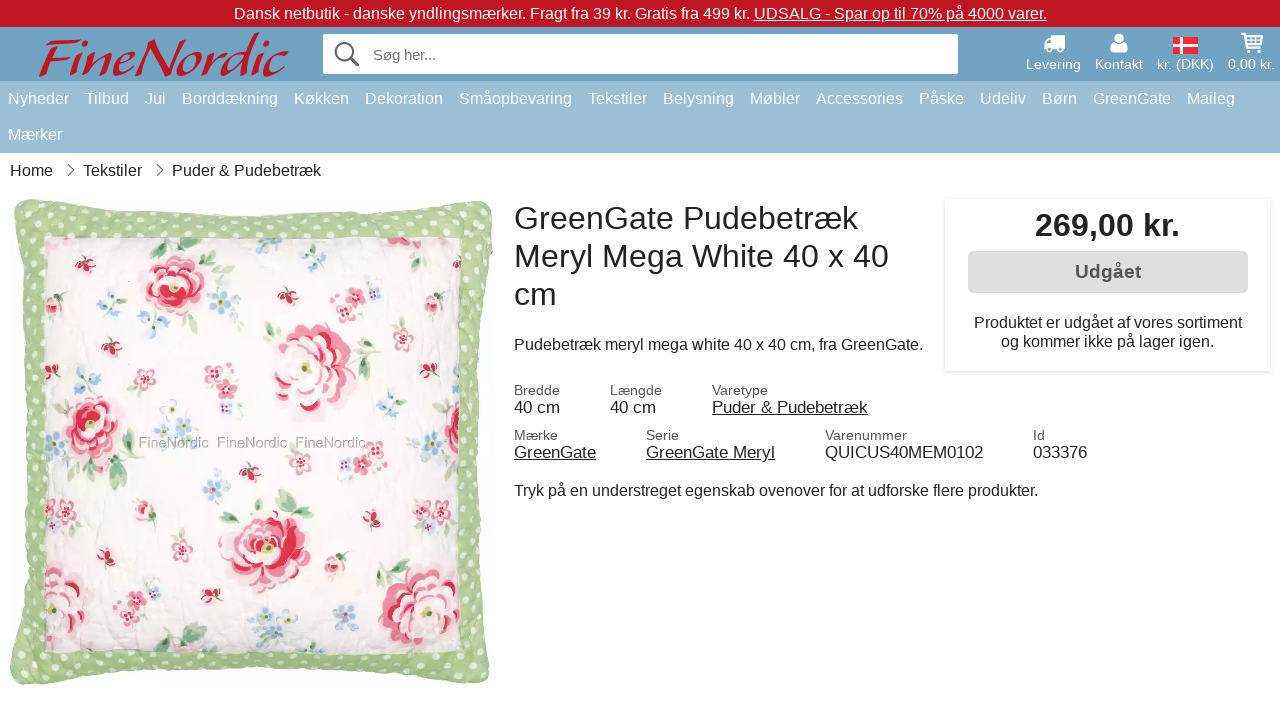

--- FILE ---
content_type: text/html; charset=UTF-8
request_url: https://www.finenordic.dk/greengate-pudebetraek-meryl-mega-white-40-x-40-cm.html
body_size: 11609
content:
<!DOCTYPE html>
<html lang="da">
<head>
	<meta charset="UTF-8">
	<title>GreenGate Pudebetræk Meryl Mega White 40 x 40 cm</title>
	<meta name="description" content="Pudebetræk meryl mega white 40 x 40 cm, fra GreenGate.">
	<meta name="robots" content="noindex">
	<meta name="viewport" content="width=device-width,initial-scale=1">
	<meta name="apple-mobile-web-app-capable" content="yes">
	<link rel="apple-touch-icon" sizes="180x180" href="https://images.finenordic.dk/image/favicon/finenordic/apple-touch-icon.png">
    <link rel="icon" type="image/png" href="https://images.finenordic.dk/image/favicon/finenordic/favicon-32x32.png" sizes="32x32">
    <link rel="icon" type="image/png" href="https://images.finenordic.dk/image/favicon/finenordic/favicon-16x16.png" sizes="16x16">
    <link rel="manifest" href="/static/site_meta/1/manifest.json">
    <link rel="mask-icon" href="https://images.finenordic.dk/image/favicon/finenordic/favicon/safari-pinned-tab.svg" color="#5bbad5">
    <link rel="shortcut icon" href="https://images.finenordic.dk/image/favicon/finenordic/favicon.ico">
    <meta name="msapplication-config" content="/static/site_meta/1/browserconfig.xml">
    <meta name="theme-color" content="#71a3c3">
    <link rel="search" type="application/opensearchdescription+xml" href="/static/site_meta/1/opensearch.xml" title="FineNordic">
	<meta property="og:site_name" content="FineNordic">
	<meta property="og:url" content="https://www.finenordic.dk/greengate-pudebetraek-meryl-mega-white-40-x-40-cm.html">
	<meta property="og:title" content="GreenGate Pudebetræk Meryl Mega White 40 x 40 cm">
	<meta property="og:description" content="Pudebetræk meryl mega white 40 x 40 cm, fra GreenGate.">
	<meta property="og:image" content="https://images.finenordic.dk/image/42137-large-1546455272/greengate-pudebetraek-meryl-mega-white-40-x-40-cm.jpg">
	<meta property="og:type" content="product">
	<meta property="og:availability" content="oos">
	<meta property="product:price:amount" content="269">
	<meta property="product:price:currency" content="DKK">
<link rel="alternate" href="https://www.finenordic.dk/greengate-pudebetraek-meryl-mega-white-40-x-40-cm.html" hreflang="da-DK"><link rel="alternate" href="https://www.finenordic.com/greengate-cushion-cover-meryl-mega-white-40-x-40-cm.html" hreflang="x-default"><link rel="alternate" href="https://www.finenordic.de/greengate-kissenhuelle-meryl-mega-white-40-x-40-cm.html" hreflang="de-AT"><link rel="alternate" href="https://www.finenordic.de/greengate-kissenhuelle-meryl-mega-white-40-x-40-cm.html" hreflang="de-DE"><link rel="alternate" href="https://www.finenordic.no/greengate-putetrekk-meryl-mega-white-40-x-40-cm.html" hreflang="no-NO"><link rel="alternate" href="https://www.finenordic.se/greengate-kuddfodral-meryl-mega-white-40-x-40-cm.html" hreflang="sv-SE"><link rel="alternate" href="https://www.finenordic.co.uk/greengate-cushion-cover-meryl-mega-white-40-x-40-cm.html" hreflang="en-GB"><link rel="alternate" href="https://www.finenordic.ch/greengate-kissenhuelle-meryl-mega-white-40-x-40-cm.html" hreflang="de-CH">	
	<link rel="canonical" href="https://www.finenordic.dk/greengate-pudebetraek-meryl-mega-white-40-x-40-cm.html">
	
	<script>
	var hasCookies = document.cookie.length;
	
	function getCookie(a){if(!hasCookies)return"";a+="=";for(var c=document.cookie.split(";"),b=0;b<c.length;b++){var d=c[b].trim();if(0===d.indexOf(a))return decodeURIComponent(d.substring(a.length).replace(/\+/g, '%20'))}return""};

	function deleteCookie(a) {document.cookie=a+'=;'+'expires=Thu, 01 Jan 1970 00:00:00 GMT';}
	
	if (hasCookies) {
		if (getCookie('redirect_request')) {					
			document.cookie = 'redirect_reply=1;path=/';
			if (getCookie('redirect_reply')) {
				deleteCookie('redirect_request');
				window.location.reload(true);
			}
		}
	}
				
	</script>
	<link rel="stylesheet" href="/static/css/a_D_XuYHSroWhu2.pX1MlA.css"></head>
<body itemscope itemtype="http://schema.org/WebPage">
	<div id="page">
		<div id="page_overlay"></div>		
				<div id="context_notice_wrapper" class="row"><div id="context_notice" style="padding-right:5px;">
<span>Dansk netbutik - danske yndlingsmærker.</span><span>&nbsp;Fragt fra 39 kr. Gratis fra 499 kr.</span><span>&nbsp;<a href="/tilbud">UDSALG - Spar op til 70% på 4000 varer.</a></span>
</div></div>
				<header id="header" class="row main_color_500">
			<div id="header_links">						
				<a class="header_link_item desktop" href="/levering">
					<svg width="22" height="22" viewBox="0 0 1792 1792" fill="#fff" focusable="false">
						<path d="M640 1408q0-52-38-90t-90-38-90 38-38 90 38 90 90 38 90-38 38-90zm-384-512h384v-256h-158q-13 0-22 9l-195 195q-9 9-9 22v30zm1280 512q0-52-38-90t-90-38-90 38-38 90 38 90 90 38 90-38 38-90zm256-1088v1024q0 15-4 26.5t-13.5 18.5-16.5 11.5-23.5 6-22.5 2-25.5 0-22.5-.5q0 106-75 181t-181 75-181-75-75-181h-384q0 106-75 181t-181 75-181-75-75-181h-64q-3 0-22.5.5t-25.5 0-22.5-2-23.5-6-16.5-11.5-13.5-18.5-4-26.5q0-26 19-45t45-19v-320q0-8-.5-35t0-38 2.5-34.5 6.5-37 14-30.5 22.5-30l198-198q19-19 50.5-32t58.5-13h160v-192q0-26 19-45t45-19h1024q26 0 45 19t19 45z"></path>
					</svg>
					<span class="text">Levering</span>
				</a>
				<a class="header_link_item desktop" href="/kontakt">
					<svg width="22" height="22" viewBox="0 0 1792 1792" fill="#fff" focusable="false">
						<path d="M1600 1405q0 120-73 189.5t-194 69.5h-874q-121 0-194-69.5t-73-189.5q0-53 3.5-103.5t14-109 26.5-108.5 43-97.5 62-81 85.5-53.5 111.5-20q9 0 42 21.5t74.5 48 108 48 133.5 21.5 133.5-21.5 108-48 74.5-48 42-21.5q61 0 111.5 20t85.5 53.5 62 81 43 97.5 26.5 108.5 14 109 3.5 103.5zm-320-893q0 159-112.5 271.5t-271.5 112.5-271.5-112.5-112.5-271.5 112.5-271.5 271.5-112.5 271.5 112.5 112.5 271.5z"></path>
					</svg>
					<span class="text">Kontakt</span>
				</a>											
				<a href="#" id="change_context_toggle" class="header_link_item"><img id="header_link_flag" src="https://images.finenordic.dk/image/flags/DK.png" /><span class="text">kr. (DKK)</span></a>											
				<a href="#" id="header_cart" class="header_link_item">					
					<svg viewBox="0 0 19.3 19.3" width="22" height="22" focusable="false" fill="#fff">
						<path d="M19 3c-0.2-0.2-0.5-0.3-0.8-0.3H4.4L4.2 1.5C4.2 1 3.7 0.6 3.3 0.6H1c-0.6 0-1 0.4-1 1s0.4 1 1 1h1.4l1.9 11.2c0 0 0 0.1 0 0.1 0 0.1 0 0.1 0.1 0.2 0 0.1 0.1 0.1 0.1 0.2 0 0 0.1 0.1 0.1 0.1 0.1 0.1 0.1 0.1 0.2 0.1 0 0 0.1 0 0.1 0.1 0.1 0 0.2 0.1 0.4 0.1 0 0 11 0 11 0 0.6 0 1-0.4 1-1s-0.4-1-1-1H6.1l-0.2-1H17.3c0.5 0 0.9-0.4 1-0.9l1-7C19.3 3.5 19.2 3.2 19 3zM17.1 4.6l-0.3 2H13.3v-2H17.1zM12.3 4.6v2h-3v-2H12.3zM12.3 7.6v2h-3v-2H12.3zM8.3 4.6v2h-3c-0.1 0-0.1 0-0.1 0l-0.3-2H8.3zM5.3 7.6H8.3v2H5.6L5.3 7.6zM13.3 9.6v-2h3.4l-0.3 2H13.3z"/>
						<circle cx="6.8" cy="17.1" r="1.5"/>
						<circle cx="15.8" cy="17.1" r="1.5"/>
					</svg>
					<span id="header_cart_total" class="text">0,00 kr.</span>
					<span id="header_cart_text" class="text">Kurv</span>						
				</a>	
			</div>
			<div id="header_container" class="container">
				<svg id="menu_toggle" viewBox="0 0 36 24" fill="#fff" focusable="false">
					<path d="M0 24h36v-4H0v4zm0-10h36v-4H0v4zm0-14v4h36v-4H6z"></path>
				</svg>
				<div id="header_logo_container">
					<a href="/">
						<img id="header_logo" src="https://images.finenordic.dk/image/logo/finenordic/finenordic.svg" alt="FineNordic">
					</a>
				</div>
				<div id="header_search">
					<div id="search_wrapper">
												<form action="/soeg" method="get" role="search" id="header_search_form" tabindex="-1">	
							<div id="search_input_wrapper">								
								<button id="submit_search" tabindex="-1">
									<div class="spinner">	
										<div class="spinner_inner">
									        <div class="circle_clipper left">
									        	<div class="circle"></div>	        		
									        </div><div class="circle_clipper right">
									          <div class="circle"></div>
									        </div>
								    	</div>
								    </div>
									<svg id="submit_search_icon" viewBox="0 0 16 16" fill="#666" focusable="false">
										<path d="M15.7 13.3l-3.81-3.83A5.93 5.93 0 0 0 13 6c0-3.31-2.69-6-6-6S1 2.69 1 6s2.69 6 6 6c1.3 0 2.48-.41 3.47-1.11l3.83 3.81c.19.2.45.3.7.3.25 0 .52-.09.7-.3a.996.996 0 0 0 0-1.41v.01zM7 10.7c-2.59 0-4.7-2.11-4.7-4.7 0-2.59 2.11-4.7 4.7-4.7 2.59 0 4.7 2.11 4.7 4.7 0 2.59-2.11 4.7-4.7 4.7z"></path>
									</svg>
								</button>
								<input name="q" id="header_search_input" value="" placeholder="Søg her..." autocomplete="off" autocorrect="off" autocapitalize="off">
								<button type="button" id="search_close">	
									<svg id="search_close_icon" viewBox="0 0 16 16" fill="#666" focusable="false">
										<path d="M2,0 l6,6 6,-6 2,2 -6,6 6,6 -2,2 -6,-6 -6,6 -2,-2 6,-6 -6,-6z"></path>
									</svg>
								</button>															
							</div>						
							<div id="search_results">
								<div id="search_content"></div>
								<button id="total_results"></button>
								<div id="ajax_no_results" class="row">Beklager, men vi fandt ikke noget.</div>							
							</div>
						</form>	
					</div>
				</div>			
				<div id="header_cart_spacer"></div>								
			</div>				
		</header>
		<div id="sidebar_cart" tabindex="-1">				
			<div id="cart_summary">
				<div class="sidebar_top row main_color_500 main_color_300_border">
					<div class="sidebar_title">
						<a href="#" class="sidebar_close sidebar_close_js">	
							<svg viewBox="0 0 16 16" width="16" height="16" fill="#fff" focusable="false">
								<path d="M2,0 l6,6 6,-6 2,2 -6,6 6,6 -2,2 -6,-6 -6,6 -2,-2 6,-6 -6,-6z"></path>
							</svg>
							Luk						</a>
						Indkøbskurv					</div>								
					<div id="cart_summary_total">Total (<span id="cart_count"></span>):<span id="cart_total"></span></div>	
					<div id="cart_summary_action" class="row">
						<a href="/kurv" class="button cart_button_view">
							Vis kurv				
						</a>
						<a href="/kurv" class="button action cart_button_checkout">
							Til kassen																										
							<svg class="chevron-right" width="12px" height="18px" viewBox="0 0 12 18" fill="#fff" focusable="false">
								<path d="M0.88 2.12L3 0l9 9 -9 9 -2.12-2.12L7.76 9z"></path>
							</svg>					
						</a>						
					</div>												
				</div>
				<div id="cart_summary_inner" class="row">
					<p id="cart_no_products">Din indkøbskurv er tom.</p>
					<div id="cart_summary_content" class="row scrollable_section"></div>					
				</div>	
			</div>
		</div>
		<div id="sidebar_context" tabindex="-1">
			<div id="change_context">				
				<div class="sidebar_top row main_color_500 main_color_300_border">
					<div class="sidebar_title">
						<a href="#" class="sidebar_close sidebar_close_js">	
							<svg viewBox="0 0 16 16" width="16" height="16" fill="#fff" focusable="false">
								<path d="M2,0 l6,6 6,-6 2,2 -6,6 6,6 -2,2 -6,-6 -6,6 -2,-2 6,-6 -6,-6z"></path>
							</svg>
							Luk						</a>
						Land og valuta					</div>
				</div>
				<div id="change_context_inner" class="row scrollable_section">
					<div id="change_context_top">	
						<form method="POST">
							<label class="row" for="country_select">Leverings-land</label>										
							<select name="id_country" id="country_select" class="row"></select>
							<label class="row" for="currency_select">Valuta</label>
							<select name="id_currency" id="currency_select" class="row"></select>
							<button type="submit" name="action" value="setContext" class="button action" id="submit_context">Opdater</button>
						</form>
					</div>
					<div id="change_context_bottom">	
						<ul>
														<li>
								<a href="/levering">Fragtpriser</a>
							</li>
														<li>
								<a href="/fortrydelsesret-retur">Fortrydelsesret og returer</a>
							</li>
														<li>
								<a href="/betalingsmaader">Betalingsmåder</a>
							</li>
														<li>
								<a href="/saadan-handler-du">Sådan handler du</a>
							</li>
														<li>
								<a href="/sporing">Spor din ordre</a>
							</li>
														<li>
								<a href="/kontakt">Kontakt os</a>
							</li>
														<li>
								<a href="/om-os">Om os</a>
							</li>
														<li>
								<a href="/butik">Butik og åbningstider</a>
							</li>
														<li>
								<a href="/handelsbetingelser">Handelsbetingelser</a>
							</li>
														<li>
								<a href="/presse">Presse</a>
							</li>
														<li>
								<a href="/sitemap">Webside-oversigt</a>
							</li>
														<li>
								<a href="/job">Job</a>
							</li>
													</ul>
					</div>	
				</div>
			</div>
		</div>		
		<div id="sidebar_menu">				
		<div role="navigation" id="header_navigation" class="row main_color_300" itemscope itemtype="http://schema.org/SiteNavigationElement">
	<div id="nav_top">	
		<div id="nav_title">
			Menu			
		</div>
		<a href="#" id="nav_close" class="sidebar_close_js">	
			<svg viewBox="0 0 16 16" width="16" height="16" fill="#000" fill-opacity=".54" focusable="false">
				<path d="M2,0 l6,6 6,-6 2,2 -6,6 6,6 -2,2 -6,-6 -6,6 -2,-2 6,-6 -6,-6z"></path>
			</svg>
			Luk		</a>		
	</div>	
	<nav class="scrollable_section">
		<ul>
					<li>
				<a href="/nyheder">Nyheder</a>
								<ul class="sub_menu">
					<li>
						<a href="/nyheder">Nyheder (se alt)</a>
					</li>
														
						<li>
							<a href="/nyheder?maerke=greengate">GreenGate nyheder</a>
						</li>
														
						<li>
							<a href="/nyheder?maerke=ib-laursen">Ib Laursen nyheder</a>
						</li>
														
						<li>
							<a href="/nyheder?maerke=maileg">Maileg nyheder</a>
						</li>
														
						<li>
							<a href="/nyheder?maerke=rice">RICE nyheder</a>
						</li>
														
						<li>
							<a href="/nyheder?maerke=chic-antique">Chic Antique nyheder</a>
						</li>
													
				</ul>
							</li>
					<li>
				<a href="/tilbud">Tilbud</a>
								<ul class="sub_menu">
					<li>
						<a href="/tilbud">Tilbud (se alt)</a>
					</li>
														
						<li>
							<a href="/soeg?maerke=greengate&tilbud=1">GreenGate Tilbud</a>
						</li>
														
						<li>
							<a href="/soeg?maerke=ib-laursen&tilbud=1">Ib Laursen Tilbud</a>
						</li>
														
						<li>
							<a href="/soeg?maerke=maileg&tilbud=1">Maileg Tilbud</a>
						</li>
														
						<li>
							<a href="/soeg?maerke=rice&tilbud=1">RICE Tilbud</a>
						</li>
														
						<li>
							<a href="/soeg?maerke=chic-antique&tilbud=1">Chic Antique Tilbud</a>
						</li>
													
				</ul>
							</li>
					<li>
				<a href="jul">Jul</a>
								<ul class="sub_menu">
					<li>
						<a href="jul">Jul (se alt)</a>
					</li>
														
						<li>
							<a href="advent">Advent</a>
						</li>
														
						<li>
							<a href="jule-baand">Bånd</a>
						</li>
														
						<li>
							<a href="juledekoration">Jule-Dekoration</a>
						</li>
														
						<li>
							<a href="jule-indpakning">Jule-Indpakning</a>
						</li>
														
						<li>
							<a href="julebageri">Julebageri</a>
						</li>
														
						<li>
							<a href="juletraespynt">Juletræspynt</a>
						</li>
														
						<li>
							<a href="julelys-lysestager">Lys & Lysestager</a>
						</li>
														
						<li>
							<a href="nisser">Nisser</a>
						</li>
													
				</ul>
							</li>
					<li>
				<a href="porcelaen-bestik-glas">Borddækning</a>
								<ul class="sub_menu">
					<li>
						<a href="porcelaen-bestik-glas">Borddækning (se alt)</a>
					</li>
														
						<li>
							<a href="aeggebaegre">Æggebægre</a>
						</li>
														
						<li>
							<a href="bageforme">Bageforme</a>
						</li>
														
						<li>
							<a href="bakker">Bakker</a>
						</li>
														
						<li>
							<a href="bestik">Bestik</a>
						</li>
														
						<li>
							<a href="bordskaanere">Bordskånere</a>
						</li>
														
						<li>
							<a href="broedkurve">Brødkurve</a>
						</li>
														
						<li>
							<a href="daekkeservietter">Dækkeservietter</a>
						</li>
														
						<li>
							<a href="duge">Duge</a>
						</li>
														
						<li>
							<a href="fade">Fade</a>
						</li>
														
						<li>
							<a href="fade-glasklokker">Fade & Glasklokker</a>
						</li>
														
						<li>
							<a href="glas">Glas</a>
						</li>
														
						<li>
							<a href="kaffekander">Kaffekander</a>
						</li>
														
						<li>
							<a href="kander">Kander</a>
						</li>
														
						<li>
							<a href="karafler-flasker">Karafler & Flasker</a>
						</li>
														
						<li>
							<a href="kopper-krus">Kopper & Krus</a>
						</li>
														
						<li>
							<a href="lattekopper">Lattekopper</a>
						</li>
														
						<li>
							<a href="opsatser-etagerer">Opsatser & Etagèrer</a>
						</li>
														
						<li>
							<a href="papirservietter">Papirservietter</a>
						</li>
														
						<li>
							<a href="salt-og-peber">Salt og Peber</a>
						</li>
														
						<li>
							<a href="servietholdere">Servietholdere</a>
						</li>
														
						<li>
							<a href="skaale">Skåle</a>
						</li>
														
						<li>
							<a href="broedservietter">Stofservietter</a>
						</li>
														
						<li>
							<a href="sukkerskaale">Sukkerskåle</a>
						</li>
														
						<li>
							<a href="tallerkener">Tallerkner</a>
						</li>
														
						<li>
							<a href="tekander">Tekander</a>
						</li>
													
				</ul>
							</li>
					<li>
				<a href="koekken">Køkken</a>
								<ul class="sub_menu">
					<li>
						<a href="koekken">Køkken (se alt)</a>
					</li>
														
						<li>
							<a href="bageudstyr">Bageudstyr</a>
						</li>
														
						<li>
							<a href="broedbokse">Brødbokse</a>
						</li>
														
						<li>
							<a href="koekken-daaser">Dåser</a>
						</li>
														
						<li>
							<a href="forklaeder">Forklæder</a>
						</li>
														
						<li>
							<a href="grydelapper">Grydelapper</a>
						</li>
														
						<li>
							<a href="koekken-dekoration">Køkkendekoration</a>
						</li>
														
						<li>
							<a href="koekkengrej">Køkkengrej</a>
						</li>
														
						<li>
							<a href="koekkenknive-skaerebraetter">Køkkenknive & Skærebrætter</a>
						</li>
														
						<li>
							<a href="koeletasker">Køletasker</a>
						</li>
														
						<li>
							<a href="krukker">Krukker</a>
						</li>
														
						<li>
							<a href="madkasser">Madkasser</a>
						</li>
														
						<li>
							<a href="opvask">Opvask</a>
						</li>
														
						<li>
							<a href="saebe-saebedispensere">Sæbe & Sæbedispensere</a>
						</li>
														
						<li>
							<a href="te">Te</a>
						</li>
														
						<li>
							<a href="termoflasker">Termoflasker</a>
						</li>
														
						<li>
							<a href="viskestykker">Viskestykker</a>
						</li>
													
				</ul>
							</li>
					<li>
				<a href="dekoration">Dekoration</a>
								<ul class="sub_menu">
					<li>
						<a href="dekoration">Dekoration (se alt)</a>
					</li>
														
						<li>
							<a href="badevaerelse-tilbehoer">Badeværelse-Tilbehør</a>
						</li>
														
						<li>
							<a href="billedrammer">Billedrammer</a>
						</li>
														
						<li>
							<a href="bolig-accessories">Bolig-Accessories</a>
						</li>
														
						<li>
							<a href="boeger-magasiner">Bøger og Magasiner</a>
						</li>
														
						<li>
							<a href="bryggers">Bryggers</a>
						</li>
														
						<li>
							<a href="fade-bakker">Fade & Bakker</a>
						</li>
														
						<li>
							<a href="fyrfadsstager">Fyrfadsstager</a>
						</li>
														
						<li>
							<a href="indpakning">Indpakning</a>
						</li>
														
						<li>
							<a href="lanterner">Lanterner</a>
						</li>
														
						<li>
							<a href="lysestager">Lysestager</a>
						</li>
														
						<li>
							<a href="maling">Maling</a>
						</li>
														
						<li>
							<a href="metalskilte">Metalskilte</a>
						</li>
														
						<li>
							<a href="opslagstavler">Opslagstavler</a>
						</li>
														
						<li>
							<a href="skjulere">Skjulere</a>
						</li>
														
						<li>
							<a href="stearinlys">Stearinlys</a>
						</li>
														
						<li>
							<a href="traeskilte-kridttavler">Træskilte & Kridttavler</a>
						</li>
														
						<li>
							<a href="ure">Ure</a>
						</li>
														
						<li>
							<a href="vaser">Vaser</a>
						</li>
														
						<li>
							<a href="wallstickers">Wallstickers</a>
						</li>
													
				</ul>
							</li>
					<li>
				<a href="opbevaring">Småopbevaring</a>
								<ul class="sub_menu">
					<li>
						<a href="opbevaring">Småopbevaring (se alt)</a>
					</li>
														
						<li>
							<a href="kortholdere-magasinholdere">Kortholdere & Magasinholdere</a>
						</li>
														
						<li>
							<a href="pilekurve-zinkkurve-metalkasser">Pilekurve, zinkkurve & Metalkasser</a>
						</li>
														
						<li>
							<a href="smaa-aesker-daaser-glasaesker">Små Æsker, Dåser & Glasæsker</a>
						</li>
														
						<li>
							<a href="traadhylder-traadknager">Trådhylder & Trådknager</a>
						</li>
														
						<li>
							<a href="traadkurve">Trådkurve</a>
						</li>
														
						<li>
							<a href="traekasser">Trækasser</a>
						</li>
													
				</ul>
							</li>
					<li>
				<a href="tekstiler">Tekstiler</a>
								<ul class="sub_menu">
					<li>
						<a href="tekstiler">Tekstiler (se alt)</a>
					</li>
														
						<li>
							<a href="baand">Bånd</a>
						</li>
														
						<li>
							<a href="doermaatter">Dørmåtter</a>
						</li>
														
						<li>
							<a href="hynder">Hynder & Puff</a>
						</li>
														
						<li>
							<a href="pudefyld">Pudefyld</a>
						</li>
														
						<li>
							<a href="puder-pudebetraek">Puder & Pudebetræk</a>
						</li>
														
						<li>
							<a href="plaider">Quilt & Plaider</a>
						</li>
														
						<li>
							<a href="taepper">Tæpper</a>
						</li>
														
						<li>
							<a href="uldtaepper">Uldtæpper</a>
						</li>
													
				</ul>
							</li>
					<li>
				<a href="belysning">Belysning</a>
								<ul class="sub_menu">
					<li>
						<a href="belysning">Belysning (se alt)</a>
					</li>
														
						<li>
							<a href="bordlamper">Bordlamper</a>
						</li>
														
						<li>
							<a href="gloedepaerer">Glødepærer</a>
						</li>
														
						<li>
							<a href="krystallysekroner">Krystallysekroner</a>
						</li>
														
						<li>
							<a href="lampeskaerme">Lampeskærme</a>
						</li>
														
						<li>
							<a href="loftslamper">Loftslamper</a>
						</li>
														
						<li>
							<a href="prisme-lysekroner">Prisme-Lysekroner</a>
						</li>
														
						<li>
							<a href="vaeglamper">Væglamper</a>
						</li>
													
				</ul>
							</li>
					<li>
				<a href="moebler">Møbler</a>
								<ul class="sub_menu">
					<li>
						<a href="moebler">Møbler (se alt)</a>
					</li>
														
						<li>
							<a href="baenke-skamler">Bænke & Skamler</a>
						</li>
														
						<li>
							<a href="borde">Borde</a>
						</li>
														
						<li>
							<a href="hylder">Hylder</a>
						</li>
														
						<li>
							<a href="knager">Knager</a>
						</li>
														
						<li>
							<a href="knageraekker">Knagerækker</a>
						</li>
														
						<li>
							<a href="moebelgreb">Møbelgreb</a>
						</li>
														
						<li>
							<a href="porcelaensgreb">Porcelænsgreb</a>
						</li>
														
						<li>
							<a href="skabe">Skabe</a>
						</li>
														
						<li>
							<a href="spejle">Spejle</a>
						</li>
														
						<li>
							<a href="stole">Stole</a>
						</li>
														
						<li>
							<a href="tallerkenraekker">Tallerkenrækker</a>
						</li>
													
				</ul>
							</li>
					<li>
				<a href="accessories">Accessories</a>
								<ul class="sub_menu">
					<li>
						<a href="accessories">Accessories (se alt)</a>
					</li>
														
						<li>
							<a href="tasker">Tasker</a>
						</li>
														
						<li>
							<a href="toilettasker-kosmetikpunge">Toilettasker & Kosmetikpunge</a>
						</li>
													
				</ul>
							</li>
					<li>
				<a href="paaske">Påske</a>
								<ul class="sub_menu">
					<li>
						<a href="paaske">Påske (se alt)</a>
					</li>
														
						<li>
							<a href="paaskeaeg">Påskeæg</a>
						</li>
														
						<li>
							<a href="paaskeborddaekning">Påskeborddækning</a>
						</li>
														
						<li>
							<a href="paaskeharer">Påskeharer</a>
						</li>
														
						<li>
							<a href="paaskepynt">Påskepynt</a>
						</li>
													
				</ul>
							</li>
					<li>
				<a href="udeliv">Udeliv</a>
								<ul class="sub_menu">
					<li>
						<a href="udeliv">Udeliv (se alt)</a>
					</li>
														
						<li>
							<a href="altankasser">Altankasser</a>
						</li>
														
						<li>
							<a href="have-accessories">Have-Accessories</a>
						</li>
														
						<li>
							<a href="vandkander">Vandkander</a>
						</li>
													
				</ul>
							</li>
					<li>
				<a href="boern">Børn</a>
								<ul class="sub_menu">
					<li>
						<a href="boern">Børn (se alt)</a>
					</li>
														
						<li>
							<a href="boerneaccessories">Børneaccessories</a>
						</li>
														
						<li>
							<a href="boerneborddaekning">Børneborddækning</a>
						</li>
														
						<li>
							<a href="boernefest">Børnefest</a>
						</li>
														
						<li>
							<a href="boerneindpakning">Børnegaveindpakning</a>
						</li>
														
						<li>
							<a href="boernelamper">Børnelamper</a>
						</li>
														
						<li>
							<a href="boernemadkasser">Børnemadkasser</a>
						</li>
														
						<li>
							<a href="boernevaerelset">Børneværelset</a>
						</li>
														
						<li>
							<a href="legetoej">Legetøj</a>
						</li>
													
				</ul>
							</li>
					<li>
				<a href="green-gate">GreenGate</a>
								<ul class="sub_menu">
					<li>
						<a href="green-gate">GreenGate (se alt)</a>
					</li>
														
						<li>
							<a href="green-gate-bolig">GreenGate Bolig</a>
						</li>
														
						<li>
							<a href="green-gate-jul">GreenGate Jul</a>
						</li>
														
						<li>
							<a href="green-gate-koekken">GreenGate Køkken</a>
						</li>
														
						<li>
							<a href="green-gate-porcelaen">GreenGate Porcelæn & Service</a>
						</li>
														
						<li>
							<a href="green-gate-quilt-puder">GreenGate Quilt & Puder</a>
						</li>
														
						<li>
							<a href="green-gate-serier">GreenGate Serier</a>
						</li>
														
						<li>
							<a href="green-gate-tasker-accessories">GreenGate Tasker & Accessories</a>
						</li>
													
				</ul>
							</li>
					<li>
				<a href="maileg">Maileg</a>
								<ul class="sub_menu">
					<li>
						<a href="maileg">Maileg (se alt)</a>
					</li>
														
						<li>
							<a href="maileg-advent">Maileg Advent</a>
						</li>
														
						<li>
							<a href="maileg-baby-boernelegetoej">Maileg Baby- & Børnelegetøj</a>
						</li>
														
						<li>
							<a href="maileg-boerne-accessories">Maileg Børne Accessories</a>
						</li>
														
						<li>
							<a href="maileg-dekoration">Maileg Dekoration</a>
						</li>
														
						<li>
							<a href="maileg-julebageri">Maileg Julebageri</a>
						</li>
														
						<li>
							<a href="maileg-kaniner-tilbehoer">Maileg Kaniner & Harer</a>
						</li>
														
						<li>
							<a href="maileg-kort-papir-baand-lys">Maileg Kort, Papir, Bånd & Lys</a>
						</li>
														
						<li>
							<a href="maileg-mus">Maileg Mus</a>
						</li>
														
						<li>
							<a href="maileg-nisser">Maileg Nisser</a>
						</li>
														
						<li>
							<a href="maileg-paaske">Maileg Påske</a>
						</li>
														
						<li>
							<a href="maileg-til-juletraeet">Maileg Til Juletræet</a>
						</li>
													
				</ul>
							</li>
					<li>
				<a href="/soeg">Mærker</a>
								<ul class="sub_menu">
					<li>
						<a href="/soeg">Mærker (se alt)</a>
					</li>
														
						<li>
							<a href="bloomingville">Bloomingville</a>
						</li>
														
						<li>
							<a href="chic-antique">Chic Antique</a>
						</li>
														
						<li>
							<a href="green-gate">GreenGate</a>
						</li>
														
						<li>
							<a href="house-doctor">House Doctor</a>
						</li>
														
						<li>
							<a href="ib-laursen">Ib Laursen</a>
						</li>
														
						<li>
							<a href="jeanne-d-arc-living">Jeanne d'Arc Living</a>
						</li>
														
						<li>
							<a href="maileg">Maileg</a>
						</li>
														
						<li>
							<a href="pip-studio">Pip Studio</a>
						</li>
														
						<li>
							<a href="rice">Rice</a>
						</li>
													
				</ul>
							</li>
				</ul>
	</nav>
</div>		</div>
				<div id="breadcrumb" class="row">
	<ol itemscope itemtype="http://schema.org/BreadcrumbList">
					<li class="breadcrumb_item first_item" itemprop="itemListElement" itemscope itemtype="http://schema.org/ListItem">			
				<a href="/" itemprop="item">
					<span itemprop="name">Home</span>
				</a>
				<meta itemprop="position" content="1">			
			</li>
						<li class="breadcrumb_item" itemprop="itemListElement" itemscope itemtype="http://schema.org/ListItem">			
				<a href="/tekstiler" itemprop="item">
					<span itemprop="name">Tekstiler</span>
				</a>
				<meta itemprop="position" content="2">			
			</li>
						<li class="breadcrumb_item" itemprop="itemListElement" itemscope itemtype="http://schema.org/ListItem">			
				<a href="/puder-pudebetraek" itemprop="item">
					<span itemprop="name">Puder & Pudebetræk</span>
				</a>
				<meta itemprop="position" content="3">			
			</li>
				</ol>
</div>
<div class="row" itemprop="mainContentOfPage">
	<div id="product" class="row" itemscope itemtype="http://schema.org/Product">
		<div id="product_main">	
			<h1 id="mobile_name">
				GreenGate Pudebetræk Meryl Mega White 40 x 40 cm				<div class="name_meta"></div>
			</h1>				
			<div id="left_column" class="image_container">
									<div id="product_picture_wrapper" class="picture_wrapper">
				 		<picture id="image" class="transition">
							  <source media="(min-width: 768px)" srcset="https://images.finenordic.dk/image/42137-mediumlarge-1546455272/greengate-pudebetraek-meryl-mega-white-40-x-40-cm.webp" type="image/webp" data-size="mediumlarge">
							  <source media="(min-width: 768px)" srcset="https://images.finenordic.dk/image/42137-mediumlarge-1546455272/greengate-pudebetraek-meryl-mega-white-40-x-40-cm.jpg" data-size="mediumlarge">
							  <source srcset="https://images.finenordic.dk/image/42137-smalllarge-1546455272/greengate-pudebetraek-meryl-mega-white-40-x-40-cm.webp" type="image/webp" data-size="smalllarge">
							  <source srcset="https://images.finenordic.dk/image/42137-smalllarge-1546455272/greengate-pudebetraek-meryl-mega-white-40-x-40-cm.jpg" data-size="smalllarge">
							  <img id="product_image" class="product_image" src="https://images.finenordic.dk/image/42137-mediumlarge-1546455272/greengate-pudebetraek-meryl-mega-white-40-x-40-cm.jpg" data-size="mediumlarge">
				 		</picture>
			 		</div>
			 		<meta itemprop="image" content="https://images.finenordic.dk/image/42137-mediumlarge-1546455272/greengate-pudebetraek-meryl-mega-white-40-x-40-cm.jpg"></meta>
			 		<style>
			 		#product_picture_wrapper {
			 			max-width: 540px;		 			
			 		}
			 		#image {
			 			padding-bottom: 100.7%;
			 		}
			 		@media (max-width: 767px) {
			 			#product_picture_wrapper {
			 				max-width: 270px;		 				
				 		}
			 		}
			 		</style>			 		 
		 				 					</div>			
			<div id="right_column">
				<div id="product_action" class="product_box out_of_stock">					
										<div id="price" itemprop="offers" itemscope itemtype="http://schema.org/Offer">
						<span itemprop="priceCurrency" content="DKK"></span>
						<span itemprop="price" content="269"></span>
						269,00 kr.							
												<meta itemprop="availability" content="http://schema.org/Discontinued" />
											</div>
															<div id="buy_button_container" >					
													<button class="button product_buy_button" disabled>
								Udgået							</button>
														<p id="stock_notification">Produktet er udgået af vores sortiment og kommer ikke på lager igen.</p>
															
					</div>
					<div id="_33376_in_cart" class="action_notification row">
						<div class="row in_cart">						
							Du har <span class="in_cart_quantity"></span> af dette produkt i din kurv.
						</div>
						<div class="row">
							<a href="/kurv" class="view_cart button">
								Vis kurv						
							</a>
							<a href="/kurv" class="continue_to_checkout button action">
								Til kassen								<svg class="chevron-right" width="12px" height="18px" viewBox="0 0 12 18" fill="#fff" focusable="false">
									<path d="M0.88 2.12L3 0l9 9 -9 9 -2.12-2.12L7.76 9z"></path>
								</svg>
							</a>							
						</div>								
					</div>
														</div>
															</div>				
			<h1 id="name" itemprop="name">
				GreenGate Pudebetræk Meryl Mega White 40 x 40 cm				<div class="name_meta"></div>
			</h1>
			<div id="product_description" itemprop="description">Pudebetræk meryl mega white 40 x 40 cm, fra GreenGate.</div>			<div id="product_meta">
				<ul>
				<li>Bredde<br><span>40 cm</span></li><li>Længde<br><span>40 cm</span></li><li>Varetype<br><a href="/puder-pudebetraek">Puder & Pudebetræk</a></li><li>Mærke<br><a href="/green-gate"itemprop="brand">GreenGate</a></li><li>Serie<br><a href="/green-gate-meryl">GreenGate Meryl</a></li><li>Varenummer<br><span itemprop="mpn">QUICUS40MEM0102</span></li><li>Id<br><span itemprop="sku">033376</span></li>				</ul>
							    <p id="product_meta_incentive">Tryk på en understreget egenskab ovenover for at udforske flere produkter.</p>
			    			</div>													
			<div class="row">
				<div id="product_taste_style">
									</div>				
			</div>
		</div>									
				<div id="related_products" class="row section">
			<h3 class="section_title">Relaterede produkter</h3>
			<div class="products_track_wrapper _5_products">	
				<button id="related_products_left" class="button track_arrow track_arrow_left" disabled>
					<svg class="chevron-left" width="10px" height="15px" viewBox="0 0 12 18" fill="#fff" focusable="false">
						<path d="M11.12 2.12L9 0l-9 9 9 9 2.12-2.12L4.24 9z"></path>
					</svg>
				</button>		
				<div id="related_products_track" class="products_track">
					<div class="product_container"><a class="product" href="/greengate-dug-meryl-mega-white-150-x-150-cm.html"><div class="ribbon sale">-10%</div><div class="image_container"><div class="picture_wrapper"><picture class="lazy"><source media="(min-width:768px)" data-src="https://images.finenordic.dk/image/41940-medium-1546454975/greengate-dug-meryl-mega-white-150-x-150-cm.jpg"><source data-src="https://images.finenordic.dk/image/41940-small-1546454975/greengate-dug-meryl-mega-white-150-x-150-cm.jpg"><img class="product_image" data-src="https://images.finenordic.dk/image/41940-medium-1546454975/greengate-dug-meryl-mega-white-150-x-150-cm.jpg"></picture></div></div><div class="content"><h5>GreenGate Dug Meryl Mega White 150 x 150 cm</h5>B 150 cm, L 150 cm<div class="availability"><div class="quantity ">På lager</div></div><div class="price"><div class="price_now">334,80 kr.</div><div class="price_before">372,00 kr.</div></div></div></a></div><div class="product_container"><a class="product" href="/greengate-grydelapper-meryl-mega-white-saet-med-2.html"><div class="ribbon sale">-10%</div><div class="image_container"><div class="picture_wrapper"><picture class="lazy"><source media="(min-width:768px)" data-src="https://images.finenordic.dk/image/41926-medium-1546454952/greengate-grydelapper-meryl-mega-white-saet-med-2.jpg"><source data-src="https://images.finenordic.dk/image/41926-small-1546454952/greengate-grydelapper-meryl-mega-white-saet-med-2.jpg"><img class="product_image" data-src="https://images.finenordic.dk/image/41926-medium-1546454952/greengate-grydelapper-meryl-mega-white-saet-med-2.jpg"></picture></div></div><div class="content"><h5>GreenGate Grydelapper Meryl Mega White Sæt med 2</h5>B 20,5 cm, L 20,5 cm<div class="availability"><div class="quantity ">På lager</div></div><div class="price"><div class="price_now">106,20 kr.</div><div class="price_before">118,00 kr.</div></div></div></a></div><div class="product_container"><a class="product" href="/greengate-porcelaensaeg-storage-jar-meryl-white-small.html"><div class="ribbon sale">-50%</div><div class="image_container"><div class="picture_wrapper"><picture class="lazy"><source media="(min-width:768px)" data-src="https://images.finenordic.dk/image/34519-medium-1514734823/greengate-porcelaensaeg-storage-jar-meryl-white-small.jpg"><source data-src="https://images.finenordic.dk/image/34519-small-1514734823/greengate-porcelaensaeg-storage-jar-meryl-white-small.jpg"><img class="product_image" data-src="https://images.finenordic.dk/image/34519-medium-1514734823/greengate-porcelaensaeg-storage-jar-meryl-white-small.jpg"></picture></div></div><div class="content"><h5>GreenGate Porcelænsæg - Storage Jar Meryl White Small</h5><div class="availability"><div class="quantity ">På lager</div></div><div class="price"><div class="price_now">89,50 kr.</div><div class="price_before">179,00 kr.</div></div></div></a></div><div class="product_container"><a class="product" href="/greengate-bakke-meryl-mega-white-round-saet-med-2.html"><div class="ribbon sale">-15%</div><div class="image_container"><div class="picture_wrapper"><picture class="lazy"><source media="(min-width:768px)" data-src="https://images.finenordic.dk/image/42096-medium-1546455208/greengate-bakke-meryl-mega-white-round-saet-med-2.jpg"><source data-src="https://images.finenordic.dk/image/42096-small-1546455208/greengate-bakke-meryl-mega-white-round-saet-med-2.jpg"><img class="product_image" data-src="https://images.finenordic.dk/image/42096-medium-1546455208/greengate-bakke-meryl-mega-white-round-saet-med-2.jpg"></picture></div></div><div class="content"><h5>GreenGate Bakke Meryl Mega White Round Sæt med 2</h5>B 34 cm, L 34 cm<div class="availability"><div class="quantity ">På lager</div></div><div class="price"><div class="price_now">296,65 kr.</div><div class="price_before">349,00 kr.</div></div></div></a></div><div class="product_container"><a class="product" href="/greengate-indkoebstaske-shopper-meryl-white.html"><div class="ribbon sale">-30%</div><div class="image_container"><div class="picture_wrapper"><picture class="lazy"><source media="(min-width:768px)" data-src="https://images.finenordic.dk/image/34150-medium-1514734660/greengate-indkoebstaske-shopper-meryl-white.jpg"><source data-src="https://images.finenordic.dk/image/34150-small-1514734660/greengate-indkoebstaske-shopper-meryl-white.jpg"><img class="product_image" data-src="https://images.finenordic.dk/image/34150-medium-1514734660/greengate-indkoebstaske-shopper-meryl-white.jpg"></picture></div></div><div class="content"><h5>GreenGate Indkøbstaske - Shopper Meryl White</h5>B 7,5 cm, L 45 cm<div class="availability"><div class="quantity ">På lager</div></div><div class="price"><div class="price_now">234,50 kr.</div><div class="price_before">335,00 kr.</div></div></div></a></div>				</div>
				<button id="related_products_right" class="button track_arrow track_arrow_right">
					<svg class="chevron-right" width="10px" height="15px" viewBox="0 0 12 18" fill="#fff" focusable="false">
						<path d="M0.88 2.12L3 0l9 9 -9 9 -2.12-2.12L7.76 9z"></path>
					</svg>
				</button>
			</div>
		</div>				
				<div id="review_section" class="row section">
			<h3 class="section_title">GreenGate Pudebetræk Meryl Mega White 40 x 40 cm anmeldelser</h3>
			<div id="product_reviews" class="one_column">
				<div id="customer_reviews">
										<div id="review_form">
						<label for="product_review_text">Anmeldelse</label>
						<textarea name="review_text" id="product_review_text" placeholder="Hvad synes du om dette produkt?"></textarea>
						<label>Bedømmelse: <span id="rating_value"></span><span id="no_rating" class="active">Ingen</span></label>
						<div id="rating" class="rating">
							<div class="star" data-i="1"></div><div class="star" data-i="2"></div><div class="star" data-i="3"></div><div class="star" data-i="4"></div><div class="star" data-i="5"></div>
						</div>
						<label for="product_review_name">Navn</label>
						<input type="text" name="review_title" id="product_review_name" placeholder="Ikke krævet">				
						<div id="review_bottom" class="row">
							<div id="review_error">Du glemte at skrive en anmeldelse!</div>
							<button id="submit_review" class="button">
								<span class="button_text">Send</span>
								<div class="spinner">	
									<div class="spinner_inner">
								        <div class="circle_clipper left">
								        	<div class="circle"></div>	        		
								        </div><div class="circle_clipper right">
								          <div class="circle"></div>
								        </div>
							    	</div>
							    </div>
								<span class="button_text_loading">Henter...</span>
							</button>
						</div>
					</div>
									</div>
							</div>			
		</div>
	</div>
	<div id="zoom_overlay"></div>
	<div id="zoom_navigation">
		<button type="button" id="zoom_navigation_close">
			<svg class="icon_cancel" viewBox="0 0 16 16" width="18" height="18" fill="#000" fill-opacity=".87" focusable="false">
				<path d="M2,0 l14,14 -2,2 -14,-14z"></path>
				<path d="M14,0 l-14,14 2,2 14,-14z"></path>
			</svg>
			Luk		</button>
		<button type="button" id="zoom_navigation_arrow_left">
			<svg class="chevron-left" width="20px" height="30px" viewBox="0 0 12 18" fill="#000" fill-opacity=".87" stroke="#fff" stroke-width=".5" focusable="false">
				<path d="M11.12 2.12L9 0l-9 9 9 9 2.12-2.12L4.24 9z"></path>
			</svg>
		</button>
		<button type="button" id="zoom_navigation_arrow_right">
			<svg class="chevron-right" width="20px" height="30px" viewBox="0 0 12 18" fill="#000" fill-opacity=".87" stroke="#fff" stroke-width=".5" focusable="false">
				<path d="M0.88 2.12L3 0l9 9 -9 9 -2.12-2.12L7.76 9z"></path>
			</svg>
		</button>					
	</div>
</div>
<script>
var ID_PRODUCTS = [33376];</script>

		<div id="recently_viewed_products" class="row">			
			<h3 class="section_title main_color_500_border">Dine sidst sete produkter</h3>
			<div id="recently_viewed_products_track_wrapper" class="products_track_wrapper">
				<button type="button" id="recently_viewed_products_left" class="button track_arrow track_arrow_left" disabled>
					<svg class="chevron-left" width="10px" height="15px" viewBox="0 0 12 18" fill="#fff" focusable="false">
						<path d="M11.12 2.12L9 0l-9 9 9 9 2.12-2.12L4.24 9z"></path>
					</svg>
				</button>
				<div id="recently_viewed_products_track" class="products_track">
				</div>	
				<button type="button" id="recently_viewed_products_right" class="button track_arrow track_arrow_right">
					<svg class="chevron-right" width="10px" height="15px" viewBox="0 0 12 18" fill="#fff" focusable="false">
						<path d="M0.88 2.12L3 0l9 9 -9 9 -2.12-2.12L7.76 9z"></path>
					</svg>
				</button>					
			</div>
		</div>
		<script>
		var IMAGE_URL = "https://images.finenordic.dk",
			COMMA_SEPARATOR = ",",
			localStorageIsEnabled = (function() {try {localStorage.setItem('isEnabled', 1);var ret = localStorage.getItem('isEnabled') == 1;localStorage.removeItem('isEnabled');return ret;} catch (e) {return false;}})();
		
				
		(function() {			
			if(hasCookies){var a=localStorageIsEnabled?localStorage.getItem('b'):(getCookie('ls-b')||null);if(a)b(JSON.parse(a));function b(a){var c='',d=0;for(var i=a.length-1;i>=0;i--){var e=a[i];if(typeof ID_PRODUCTS!=='undefined'&&ID_PRODUCTS[0]===parseInt(e['id_product'], 10))continue;c+='<div class="product_container"><a class="product" href="/'+e.link_rewrite+'.html"><div class="image_container"><div class="picture_wrapper"><picture class="lazy">';
			c+='<source media="(min-width:768px)" data-src="'+IMAGE_URL+'/image/'+e.image.id_image+'-medium-'+e.image.version+'/'+e.image.link_rewrite+'.jpg">';c+='<source data-src="'+IMAGE_URL+'/image/'+e.image.id_image+'-small-'+e.image.version+'/'+e.image.link_rewrite+'.jpg">';	
			c+='<img class="product_image" data-src="'+IMAGE_URL+'/image/'+e.image.id_image+'-medium-'+e.image.version+'/'+e.image.link_rewrite+'.jpg"></picture></div></div><div class="content"><h5>'+e.name+'</h5><span>'+(e.volume ? (e.volume / 10)+' cl' : '')+(e.volume && e.abv ? ', ' : '')+(e.abv ? String(parseFloat(e.abv))+'%' : '').replace('.', COMMA_SEPARATOR)+'</span></div></a></div>';d++}var e=document.getElementById('recently_viewed_products_track');e.innerHTML=c;if(d){document.getElementById('recently_viewed_products').style.display = 'block';document.getElementById('recently_viewed_products_track_wrapper').className+=(' _'+(d>11?'many':d)+'_products')}}}})();
		
				</script>
		<div id="footer_newsletter" class="row main_color_300">
			<h4>Tilmeld dig vores nyhedsbrev - og hold dig orienteret!</h4>
			<div id="footer_newsletter_content">
					<input id="newsletter_input" type="email" name="email" size="18" placeholder="Indtast din emailadresse">
					<button name="submit_newsletter" id="submit_newsletter" class="button">
						<span class="button_text">Tilmeld</span>
						<div class="spinner">	
							<div class="spinner_inner">
						        <div class="circle_clipper left">
						        	<div class="circle"></div>	        		
						        </div><div class="circle_clipper right">
						          <div class="circle"></div>
						        </div>
					    	</div>
					    </div>
						<span class="button_text_loading">Henter...</span>
					</button>
				<div id="newsletter_error">Venligst indtast en gyldig emailadresse</div>
			</div>
		</div>
		<footer id="footer" class="row main_color_500" itemscope itemtype="http://schema.org/WPFooter">				
			<div class="footer_block_container">	
				<div class="footer_block">
					<h5>Kundeservice</h5>
					<ul>
						<li>
							<a href="/levering">Levering og priser</a>
						</li>
						<li>
							<a href="/kontakt">Kontakt os</a>
						</li>
						<li>
							<a href="/om-os">Om os</a>
						</li>
																		
						<li>
							<a href="/sitemap">Webside-oversigt</a>
						</li>
																								<li>
							<a href="/butik">Butik og åbningstider</a>
						</li>
																		
						<li>
							<a href="/job">Job</a>
						</li>
											</ul>
				</div>
				<div class="footer_block">
					<h5>Juridisk information</h5>
					<ul>
						<li>
							<a href="/handelsbetingelser">Handelsbetingelser</a>
						</li>
											</ul>				    
			    </div>
		    	<div class="footer_block">
					<h5>Følg os</h5>
					<ul>
						<li>
							<a href="https://www.facebook.com/FineNordic">Facebook</a>
						</li>
												<li>
							<a href="https://www.instagram.com/finenordic/">Instagram</a>
						</li>
											</ul>				    
			    </div>
			    			    <div class="footer_block">
					<h5>Betalingsmåder</h5>
					<ul>
												<li>
																					<img src="https://images.finenordic.dk/image/payments/apple-pay.png" alt="Apple Pay" width="82px" style="background:#fff" />
												
						</li>	
												<li>
														<img src="https://images.finenordic.dk/image/payments/dankort.png" alt="Dankort" width="43px" />							<img src="https://images.finenordic.dk/image/payments/credit-card.png" alt="Betalingskort" width="82px" style="background:#fff" />
												
						</li>	
												<li>
																					<img src="https://images.finenordic.dk/image/payments/mobilepay.png" alt="MobilePay" width="82px" style="background:#fff" />
												
						</li>	
												<li>
							Bankoverførsel					
						</li>	
											</ul>				    
			    </div>
			    			    			</div>
	    	<p id="company_address">
	    	FineNordic A/S - www.finenordic.dk<br>
	    	Adresse: FineNordic A/S, Elholm 25, 6400 Sønderborg, Danmark. Tlf. 7070 1227. CVR DK36941375	    	</p>
		</footer>
		<a href="#" id="scroll_box">
			<span id="scroll_text">Til toppen</span>
			<svg class="chevron-up" width="18px" height="12px" viewBox="0 0 18 12" fill="#fff" focusable="false">
				<path d="M2.12 11.12L0 9l9 -9 9 9 -2.12 2.12L9 4.24z"></path>
			</svg>
		</a>
	</div>
	<script>var IMAGE_DIMENSIONS=[{"mediumlarge":[540,544],"smalllarge":[270,272]}],IMAGES=[{"large":{"src":"42137-large-1546455272\/greengate-pudebetraek-meryl-mega-white-40-x-40-cm","width":1986,"height":2000},"mediumlarge":{"src":"42137-mediumlarge-1\/greengate-pudebetraek-meryl-mega-white-40-x-40-cm"},"smalllarge":{"src":"42137-smalllarge-1\/greengate-pudebetraek-meryl-mega-white-40-x-40-cm"}}],QUANTITY_DECIMALS=0,PRODUCT_DATA={"name":"GreenGate Pudebetræk Meryl Mega White 40 x 40 cm","id":33376,"category":"Tekstiler","brand":"GreenGate","quantity":1,"price":215.2},RECENTLY_VIEWED_PRODUCT={"id_product":33376,"link_rewrite":"greengate-pudebetraek-meryl-mega-white-40-x-40-cm","image":{"id_image":42137,"version":1546455272,"link_rewrite":"greengate-pudebetraek-meryl-mega-white-40-x-40-cm"},"name":"GreenGate Pudebetræk Meryl Mega White 40 x 40 cm","volume":null,"abv":null},IS_SAMPLE=0,PAGE_TYPE="product",ID_SHOP=1,ID_COUNTRY=20,ID_CURRENCY=1,TRANSLATIONS={"Show all %d results":"Vis alle %d resultater","In stock":"P\u00e5 lager"},SEARCH_URL="/soeg",CART_URL="/kurv",FEATURES={"samples":0,"non_chillfiltered":0,"natural_colour":0,"reference":1},BREAK_POINTS={"2601":{"visibleSlides":10},"2341":{"visibleSlides":9},"2081":{"visibleSlides":8},"1821":{"visibleSlides":7},"1561":{"visibleSlides":6},"1301":{"visibleSlides":5},"1041":{"visibleSlides":4},"781":{"visibleSlides":3},"768":{"visibleSlides":2},"556":{"visibleSlides":3},"0":{"visibleSlides":2}},PRICE_TAX_RATE=0.25,PRICE_CURRENCY_EXCHANGE_RATE=1,PRICE_DECIMALS=2,PRICE_CURRENCY_SIGN="kr.",PRICE_CURRENCY_SIGN_IN_FRONT=0,PRICE_SPACE_BETWEEN_SIGN_AND_VALUE=1,PRICE_CURRENCY_ISO="DKK",ISO_CODE_BASE="dk";</script>	
	<script>
				
				
        window.dataLayer = window.dataLayer || [];
        function gtag(){dataLayer.push(arguments);}

                            gtag("consent", "default", {
                    ad_storage: "denied",
                    ad_user_data: "denied",
                    ad_personalization: "denied",
                    analytics_storage: "denied",
                    functionality_storage: "denied",
                    personalization_storage: "denied",
                    security_storage: "granted",
                    wait_for_update: 500,
                });
            
        gtag('js', new Date());
        gtag('config', 'G-HVRH7Q6YRS');
        
        
		
		(function(w,d,t,r,u){var f,n,i;w[u]=w[u]||[],f=function(){var o={ti:"25016439"};o.q=w[u],w[u]=new UET(o),w[u].push("pageLoad")},n=d.createElement(t),n.src=r,n.async=1,n.onload=n.onreadystatechange=function(){var s=this.readyState;s&&s!=="loaded"&&s!=="complete"||(f(),n.onload=n.onreadystatechange=null)},i=d.getElementsByTagName(t)[0],i.parentNode.insertBefore(n,i)})(window,document,"script","//bat.bing.com/bat.js","uetq");
    	
        	            
        	window.uetq.push('consent', 'default', {
            	'ad_storage': getCookie("cookieyes-consent").indexOf("advertisement:yes") >= 0 ? 'granted' : 'denied'
            });
            document.addEventListener("cookieyes_consent_update", function(e) {
        		window.uetq.push('consent', 'update', {
                    'ad_storage': e.detail.accepted.indexOf('advertisement') >= 0 ? 'granted' : 'denied'
                });
        	});
        	
        			
				
	</script>
	<script src="/static/js/YqGZl_Ij1fsz9KzOvLGS1g.js"></script>		
	<script async src="https://www.googletagmanager.com/gtag/js?id=G-HVRH7Q6YRS"></script>
			<script async id="cookieyes" type="text/javascript" src="https://cdn-cookieyes.com/client_data/c95396ec4fe64e85dcc044b8/script.js"></script>
	</body>
</html>